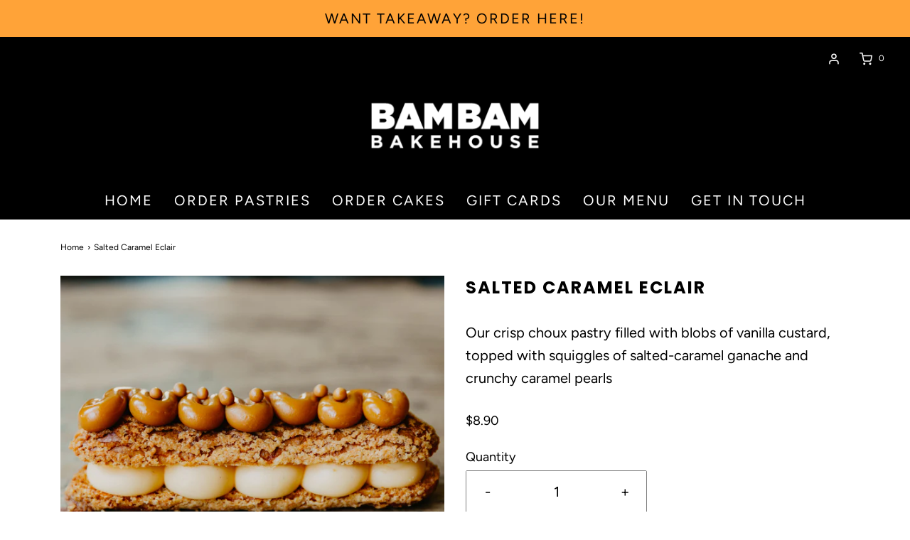

--- FILE ---
content_type: text/css
request_url: https://www.bambambakehouse.com/cdn/shop/t/4/assets/custom.css?v=110464302709910030481625470208
body_size: -719
content:
section.homepage-sections-wrapper.homepage-sections-wrapper--white{padding-top:20px}.index-sections .shopify-section .title-bar{margin-bottom:20px}.shopify-section .homepage-sections-wrapper,.shopify-section .homepage-sections-wrapper--white{padding:0}
/*# sourceMappingURL=/cdn/shop/t/4/assets/custom.css.map?v=110464302709910030481625470208 */
